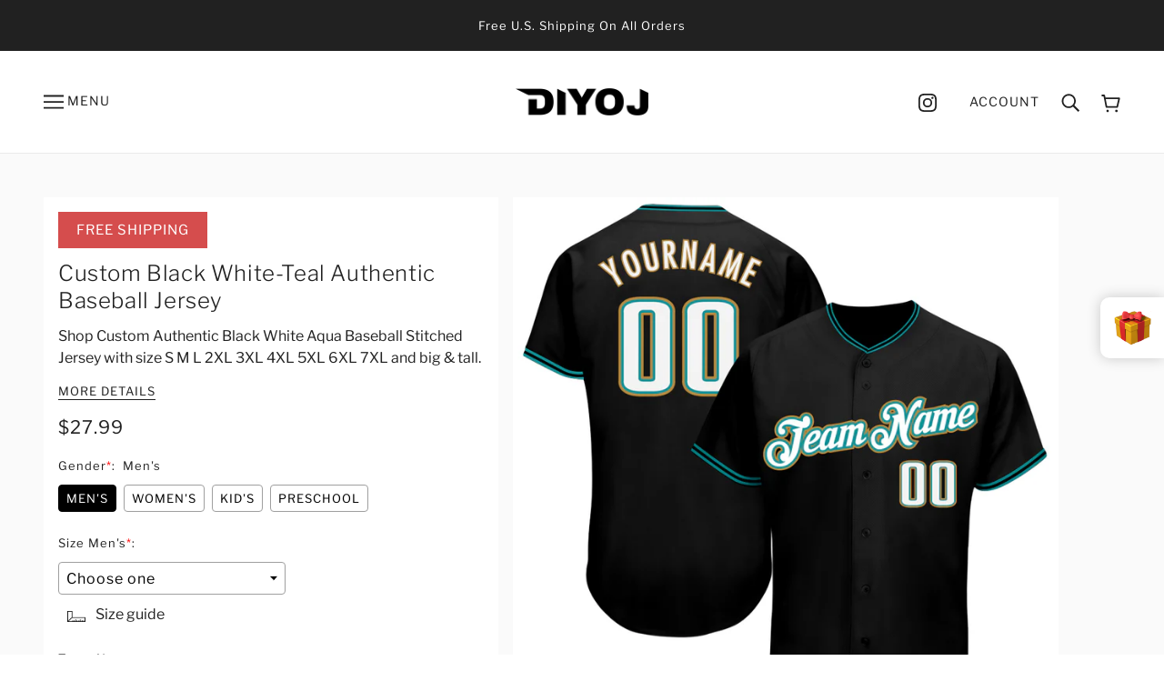

--- FILE ---
content_type: text/javascript; charset=utf-8
request_url: https://diyoj.com/products/custom-black-white-aqua-authentic-baseball-jersey-black0448.js
body_size: 665
content:
{"id":6909222977734,"title":"Custom Black White-Teal Authentic Baseball Jersey","handle":"custom-black-white-aqua-authentic-baseball-jersey-black0448","description":"Its classic full-button design features the name and number You Custom, leaving no doubt you'll have a unique look with this jersey! \u003cbr\u003eFeatures: \u003cbr\u003e1. Material: 100% Polyester \u003cbr\u003e2. Jersey with stitched tackle twill name \u0026amp; number \u003cbr\u003e3. Moisture-wicking fabric has spongy handle, good draping property and elasticity as well as good dimensional stability and wrinkle-resistance \u003cbr\u003e4. Breathable \u0026amp; Quick-Drying \u003cbr\u003e5. Athletic Cut \u0026amp; Exquisite stitching not easy to fall off \u003cbr\u003e6. Rounded droptail hem \u003cbr\u003e7. Full-button front \u003cbr\u003e8. Tagless Collar offers clean comfort \u003cbr\u003e9. Machine wash, Do Not Tumble Dry \u003cbr\u003e10. Imported \u003cbr\u003e11. Non-alcoholic Available For Wiping or Washing","published_at":"2021-09-17T11:39:28+08:00","created_at":"2021-09-17T11:39:28+08:00","vendor":"Diyoj","type":"Authentic Baseball","tags":["Black"],"price":2799,"price_min":2799,"price_max":2799,"available":true,"price_varies":false,"compare_at_price":null,"compare_at_price_min":0,"compare_at_price_max":0,"compare_at_price_varies":false,"variants":[{"id":40773667782854,"title":"Default Title","option1":"Default Title","option2":null,"option3":null,"sku":"Black0448","requires_shipping":true,"taxable":false,"featured_image":null,"available":true,"name":"Custom Black White-Teal Authentic Baseball Jersey","public_title":null,"options":["Default Title"],"price":2799,"weight":1000,"compare_at_price":null,"inventory_management":"shopify","barcode":"MD21051603","requires_selling_plan":false,"selling_plan_allocations":[]}],"images":["\/\/cdn.shopify.com\/s\/files\/1\/0576\/9294\/6630\/products\/black_0448.jpg?v=1631851097","\/\/cdn.shopify.com\/s\/files\/1\/0576\/9294\/6630\/products\/black_0448-1.jpg?v=1631851097","\/\/cdn.shopify.com\/s\/files\/1\/0576\/9294\/6630\/products\/black_0448-2.jpg?v=1631851097","\/\/cdn.shopify.com\/s\/files\/1\/0576\/9294\/6630\/products\/black_0448-3.jpg?v=1631851097","\/\/cdn.shopify.com\/s\/files\/1\/0576\/9294\/6630\/products\/black_0448-4.jpg?v=1631851097"],"featured_image":"\/\/cdn.shopify.com\/s\/files\/1\/0576\/9294\/6630\/products\/black_0448.jpg?v=1631851097","options":[{"name":"Title","position":1,"values":["Default Title"]}],"url":"\/products\/custom-black-white-aqua-authentic-baseball-jersey-black0448","media":[{"alt":null,"id":23066645627078,"position":1,"preview_image":{"aspect_ratio":1.0,"height":1001,"width":1001,"src":"https:\/\/cdn.shopify.com\/s\/files\/1\/0576\/9294\/6630\/products\/black_0448.jpg?v=1631851097"},"aspect_ratio":1.0,"height":1001,"media_type":"image","src":"https:\/\/cdn.shopify.com\/s\/files\/1\/0576\/9294\/6630\/products\/black_0448.jpg?v=1631851097","width":1001},{"alt":null,"id":23066645659846,"position":2,"preview_image":{"aspect_ratio":1.0,"height":1001,"width":1001,"src":"https:\/\/cdn.shopify.com\/s\/files\/1\/0576\/9294\/6630\/products\/black_0448-1.jpg?v=1631851097"},"aspect_ratio":1.0,"height":1001,"media_type":"image","src":"https:\/\/cdn.shopify.com\/s\/files\/1\/0576\/9294\/6630\/products\/black_0448-1.jpg?v=1631851097","width":1001},{"alt":null,"id":23066645692614,"position":3,"preview_image":{"aspect_ratio":1.0,"height":1001,"width":1001,"src":"https:\/\/cdn.shopify.com\/s\/files\/1\/0576\/9294\/6630\/products\/black_0448-2.jpg?v=1631851097"},"aspect_ratio":1.0,"height":1001,"media_type":"image","src":"https:\/\/cdn.shopify.com\/s\/files\/1\/0576\/9294\/6630\/products\/black_0448-2.jpg?v=1631851097","width":1001},{"alt":null,"id":23066645725382,"position":4,"preview_image":{"aspect_ratio":1.0,"height":1500,"width":1500,"src":"https:\/\/cdn.shopify.com\/s\/files\/1\/0576\/9294\/6630\/products\/black_0448-3.jpg?v=1631851097"},"aspect_ratio":1.0,"height":1500,"media_type":"image","src":"https:\/\/cdn.shopify.com\/s\/files\/1\/0576\/9294\/6630\/products\/black_0448-3.jpg?v=1631851097","width":1500},{"alt":null,"id":23066645758150,"position":5,"preview_image":{"aspect_ratio":1.0,"height":1001,"width":1001,"src":"https:\/\/cdn.shopify.com\/s\/files\/1\/0576\/9294\/6630\/products\/black_0448-4.jpg?v=1631851097"},"aspect_ratio":1.0,"height":1001,"media_type":"image","src":"https:\/\/cdn.shopify.com\/s\/files\/1\/0576\/9294\/6630\/products\/black_0448-4.jpg?v=1631851097","width":1001}],"requires_selling_plan":false,"selling_plan_groups":[]}